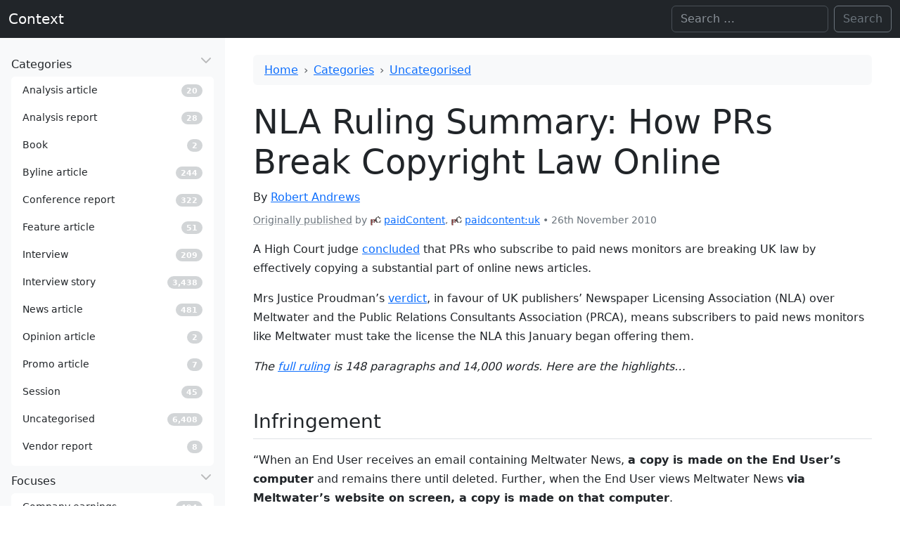

--- FILE ---
content_type: text/html; charset=UTF-8
request_url: https://www.contexthq.com/2010/11/26/nla-ruling-summary-how-prs-break-copyright-law-online/
body_size: 13348
content:
<!DOCTYPE html>
<html lang="en-GB" itemscope itemtype="https://schema.org/Article" data-bs-theme="light">

<head>
    <meta charset="UTF-8">
    <meta name="viewport" content="width=device-width, initial-scale=1">
    <title>NLA Ruling Summary: How PRs Break Copyright Law Online | Context</title>
<meta name='robots' content='max-image-preview:large' />
<link rel="alternate" type="application/rss+xml" title="Context &raquo; Feed" href="https://www.contexthq.com/feed/" />
<link rel="alternate" type="application/rss+xml" title="Context &raquo; Comments Feed" href="https://www.contexthq.com/comments/feed/" />
<link rel="alternate" title="oEmbed (JSON)" type="application/json+oembed" href="https://www.contexthq.com/wp-json/oembed/1.0/embed?url=https%3A%2F%2Fwww.contexthq.com%2F2010%2F11%2F26%2Fnla-ruling-summary-how-prs-break-copyright-law-online%2F" />
<link rel="alternate" title="oEmbed (XML)" type="text/xml+oembed" href="https://www.contexthq.com/wp-json/oembed/1.0/embed?url=https%3A%2F%2Fwww.contexthq.com%2F2010%2F11%2F26%2Fnla-ruling-summary-how-prs-break-copyright-law-online%2F&#038;format=xml" />
<link rel="canonical" href="https://gigaom.com/2010/11/26/419-nla-ruling-summary-how-prs-break-copyright-law-online/">
<style id='wp-img-auto-sizes-contain-inline-css'>
img:is([sizes=auto i],[sizes^="auto," i]){contain-intrinsic-size:3000px 1500px}
/*# sourceURL=wp-img-auto-sizes-contain-inline-css */
</style>
<style id='wp-emoji-styles-inline-css'>

	img.wp-smiley, img.emoji {
		display: inline !important;
		border: none !important;
		box-shadow: none !important;
		height: 1em !important;
		width: 1em !important;
		margin: 0 0.07em !important;
		vertical-align: -0.1em !important;
		background: none !important;
		padding: 0 !important;
	}
/*# sourceURL=wp-emoji-styles-inline-css */
</style>
<style id='wp-block-library-inline-css'>
:root{--wp-block-synced-color:#7a00df;--wp-block-synced-color--rgb:122,0,223;--wp-bound-block-color:var(--wp-block-synced-color);--wp-editor-canvas-background:#ddd;--wp-admin-theme-color:#007cba;--wp-admin-theme-color--rgb:0,124,186;--wp-admin-theme-color-darker-10:#006ba1;--wp-admin-theme-color-darker-10--rgb:0,107,160.5;--wp-admin-theme-color-darker-20:#005a87;--wp-admin-theme-color-darker-20--rgb:0,90,135;--wp-admin-border-width-focus:2px}@media (min-resolution:192dpi){:root{--wp-admin-border-width-focus:1.5px}}.wp-element-button{cursor:pointer}:root .has-very-light-gray-background-color{background-color:#eee}:root .has-very-dark-gray-background-color{background-color:#313131}:root .has-very-light-gray-color{color:#eee}:root .has-very-dark-gray-color{color:#313131}:root .has-vivid-green-cyan-to-vivid-cyan-blue-gradient-background{background:linear-gradient(135deg,#00d084,#0693e3)}:root .has-purple-crush-gradient-background{background:linear-gradient(135deg,#34e2e4,#4721fb 50%,#ab1dfe)}:root .has-hazy-dawn-gradient-background{background:linear-gradient(135deg,#faaca8,#dad0ec)}:root .has-subdued-olive-gradient-background{background:linear-gradient(135deg,#fafae1,#67a671)}:root .has-atomic-cream-gradient-background{background:linear-gradient(135deg,#fdd79a,#004a59)}:root .has-nightshade-gradient-background{background:linear-gradient(135deg,#330968,#31cdcf)}:root .has-midnight-gradient-background{background:linear-gradient(135deg,#020381,#2874fc)}:root{--wp--preset--font-size--normal:16px;--wp--preset--font-size--huge:42px}.has-regular-font-size{font-size:1em}.has-larger-font-size{font-size:2.625em}.has-normal-font-size{font-size:var(--wp--preset--font-size--normal)}.has-huge-font-size{font-size:var(--wp--preset--font-size--huge)}.has-text-align-center{text-align:center}.has-text-align-left{text-align:left}.has-text-align-right{text-align:right}.has-fit-text{white-space:nowrap!important}#end-resizable-editor-section{display:none}.aligncenter{clear:both}.items-justified-left{justify-content:flex-start}.items-justified-center{justify-content:center}.items-justified-right{justify-content:flex-end}.items-justified-space-between{justify-content:space-between}.screen-reader-text{border:0;clip-path:inset(50%);height:1px;margin:-1px;overflow:hidden;padding:0;position:absolute;width:1px;word-wrap:normal!important}.screen-reader-text:focus{background-color:#ddd;clip-path:none;color:#444;display:block;font-size:1em;height:auto;left:5px;line-height:normal;padding:15px 23px 14px;text-decoration:none;top:5px;width:auto;z-index:100000}html :where(.has-border-color){border-style:solid}html :where([style*=border-top-color]){border-top-style:solid}html :where([style*=border-right-color]){border-right-style:solid}html :where([style*=border-bottom-color]){border-bottom-style:solid}html :where([style*=border-left-color]){border-left-style:solid}html :where([style*=border-width]){border-style:solid}html :where([style*=border-top-width]){border-top-style:solid}html :where([style*=border-right-width]){border-right-style:solid}html :where([style*=border-bottom-width]){border-bottom-style:solid}html :where([style*=border-left-width]){border-left-style:solid}html :where(img[class*=wp-image-]){height:auto;max-width:100%}:where(figure){margin:0 0 1em}html :where(.is-position-sticky){--wp-admin--admin-bar--position-offset:var(--wp-admin--admin-bar--height,0px)}@media screen and (max-width:600px){html :where(.is-position-sticky){--wp-admin--admin-bar--position-offset:0px}}

/*# sourceURL=wp-block-library-inline-css */
</style><style id='global-styles-inline-css'>
:root{--wp--preset--aspect-ratio--square: 1;--wp--preset--aspect-ratio--4-3: 4/3;--wp--preset--aspect-ratio--3-4: 3/4;--wp--preset--aspect-ratio--3-2: 3/2;--wp--preset--aspect-ratio--2-3: 2/3;--wp--preset--aspect-ratio--16-9: 16/9;--wp--preset--aspect-ratio--9-16: 9/16;--wp--preset--color--black: #000000;--wp--preset--color--cyan-bluish-gray: #abb8c3;--wp--preset--color--white: #ffffff;--wp--preset--color--pale-pink: #f78da7;--wp--preset--color--vivid-red: #cf2e2e;--wp--preset--color--luminous-vivid-orange: #ff6900;--wp--preset--color--luminous-vivid-amber: #fcb900;--wp--preset--color--light-green-cyan: #7bdcb5;--wp--preset--color--vivid-green-cyan: #00d084;--wp--preset--color--pale-cyan-blue: #8ed1fc;--wp--preset--color--vivid-cyan-blue: #0693e3;--wp--preset--color--vivid-purple: #9b51e0;--wp--preset--gradient--vivid-cyan-blue-to-vivid-purple: linear-gradient(135deg,rgb(6,147,227) 0%,rgb(155,81,224) 100%);--wp--preset--gradient--light-green-cyan-to-vivid-green-cyan: linear-gradient(135deg,rgb(122,220,180) 0%,rgb(0,208,130) 100%);--wp--preset--gradient--luminous-vivid-amber-to-luminous-vivid-orange: linear-gradient(135deg,rgb(252,185,0) 0%,rgb(255,105,0) 100%);--wp--preset--gradient--luminous-vivid-orange-to-vivid-red: linear-gradient(135deg,rgb(255,105,0) 0%,rgb(207,46,46) 100%);--wp--preset--gradient--very-light-gray-to-cyan-bluish-gray: linear-gradient(135deg,rgb(238,238,238) 0%,rgb(169,184,195) 100%);--wp--preset--gradient--cool-to-warm-spectrum: linear-gradient(135deg,rgb(74,234,220) 0%,rgb(151,120,209) 20%,rgb(207,42,186) 40%,rgb(238,44,130) 60%,rgb(251,105,98) 80%,rgb(254,248,76) 100%);--wp--preset--gradient--blush-light-purple: linear-gradient(135deg,rgb(255,206,236) 0%,rgb(152,150,240) 100%);--wp--preset--gradient--blush-bordeaux: linear-gradient(135deg,rgb(254,205,165) 0%,rgb(254,45,45) 50%,rgb(107,0,62) 100%);--wp--preset--gradient--luminous-dusk: linear-gradient(135deg,rgb(255,203,112) 0%,rgb(199,81,192) 50%,rgb(65,88,208) 100%);--wp--preset--gradient--pale-ocean: linear-gradient(135deg,rgb(255,245,203) 0%,rgb(182,227,212) 50%,rgb(51,167,181) 100%);--wp--preset--gradient--electric-grass: linear-gradient(135deg,rgb(202,248,128) 0%,rgb(113,206,126) 100%);--wp--preset--gradient--midnight: linear-gradient(135deg,rgb(2,3,129) 0%,rgb(40,116,252) 100%);--wp--preset--font-size--small: 13px;--wp--preset--font-size--medium: 20px;--wp--preset--font-size--large: 36px;--wp--preset--font-size--x-large: 42px;--wp--preset--spacing--20: 0.44rem;--wp--preset--spacing--30: 0.67rem;--wp--preset--spacing--40: 1rem;--wp--preset--spacing--50: 1.5rem;--wp--preset--spacing--60: 2.25rem;--wp--preset--spacing--70: 3.38rem;--wp--preset--spacing--80: 5.06rem;--wp--preset--shadow--natural: 6px 6px 9px rgba(0, 0, 0, 0.2);--wp--preset--shadow--deep: 12px 12px 50px rgba(0, 0, 0, 0.4);--wp--preset--shadow--sharp: 6px 6px 0px rgba(0, 0, 0, 0.2);--wp--preset--shadow--outlined: 6px 6px 0px -3px rgb(255, 255, 255), 6px 6px rgb(0, 0, 0);--wp--preset--shadow--crisp: 6px 6px 0px rgb(0, 0, 0);}:where(.is-layout-flex){gap: 0.5em;}:where(.is-layout-grid){gap: 0.5em;}body .is-layout-flex{display: flex;}.is-layout-flex{flex-wrap: wrap;align-items: center;}.is-layout-flex > :is(*, div){margin: 0;}body .is-layout-grid{display: grid;}.is-layout-grid > :is(*, div){margin: 0;}:where(.wp-block-columns.is-layout-flex){gap: 2em;}:where(.wp-block-columns.is-layout-grid){gap: 2em;}:where(.wp-block-post-template.is-layout-flex){gap: 1.25em;}:where(.wp-block-post-template.is-layout-grid){gap: 1.25em;}.has-black-color{color: var(--wp--preset--color--black) !important;}.has-cyan-bluish-gray-color{color: var(--wp--preset--color--cyan-bluish-gray) !important;}.has-white-color{color: var(--wp--preset--color--white) !important;}.has-pale-pink-color{color: var(--wp--preset--color--pale-pink) !important;}.has-vivid-red-color{color: var(--wp--preset--color--vivid-red) !important;}.has-luminous-vivid-orange-color{color: var(--wp--preset--color--luminous-vivid-orange) !important;}.has-luminous-vivid-amber-color{color: var(--wp--preset--color--luminous-vivid-amber) !important;}.has-light-green-cyan-color{color: var(--wp--preset--color--light-green-cyan) !important;}.has-vivid-green-cyan-color{color: var(--wp--preset--color--vivid-green-cyan) !important;}.has-pale-cyan-blue-color{color: var(--wp--preset--color--pale-cyan-blue) !important;}.has-vivid-cyan-blue-color{color: var(--wp--preset--color--vivid-cyan-blue) !important;}.has-vivid-purple-color{color: var(--wp--preset--color--vivid-purple) !important;}.has-black-background-color{background-color: var(--wp--preset--color--black) !important;}.has-cyan-bluish-gray-background-color{background-color: var(--wp--preset--color--cyan-bluish-gray) !important;}.has-white-background-color{background-color: var(--wp--preset--color--white) !important;}.has-pale-pink-background-color{background-color: var(--wp--preset--color--pale-pink) !important;}.has-vivid-red-background-color{background-color: var(--wp--preset--color--vivid-red) !important;}.has-luminous-vivid-orange-background-color{background-color: var(--wp--preset--color--luminous-vivid-orange) !important;}.has-luminous-vivid-amber-background-color{background-color: var(--wp--preset--color--luminous-vivid-amber) !important;}.has-light-green-cyan-background-color{background-color: var(--wp--preset--color--light-green-cyan) !important;}.has-vivid-green-cyan-background-color{background-color: var(--wp--preset--color--vivid-green-cyan) !important;}.has-pale-cyan-blue-background-color{background-color: var(--wp--preset--color--pale-cyan-blue) !important;}.has-vivid-cyan-blue-background-color{background-color: var(--wp--preset--color--vivid-cyan-blue) !important;}.has-vivid-purple-background-color{background-color: var(--wp--preset--color--vivid-purple) !important;}.has-black-border-color{border-color: var(--wp--preset--color--black) !important;}.has-cyan-bluish-gray-border-color{border-color: var(--wp--preset--color--cyan-bluish-gray) !important;}.has-white-border-color{border-color: var(--wp--preset--color--white) !important;}.has-pale-pink-border-color{border-color: var(--wp--preset--color--pale-pink) !important;}.has-vivid-red-border-color{border-color: var(--wp--preset--color--vivid-red) !important;}.has-luminous-vivid-orange-border-color{border-color: var(--wp--preset--color--luminous-vivid-orange) !important;}.has-luminous-vivid-amber-border-color{border-color: var(--wp--preset--color--luminous-vivid-amber) !important;}.has-light-green-cyan-border-color{border-color: var(--wp--preset--color--light-green-cyan) !important;}.has-vivid-green-cyan-border-color{border-color: var(--wp--preset--color--vivid-green-cyan) !important;}.has-pale-cyan-blue-border-color{border-color: var(--wp--preset--color--pale-cyan-blue) !important;}.has-vivid-cyan-blue-border-color{border-color: var(--wp--preset--color--vivid-cyan-blue) !important;}.has-vivid-purple-border-color{border-color: var(--wp--preset--color--vivid-purple) !important;}.has-vivid-cyan-blue-to-vivid-purple-gradient-background{background: var(--wp--preset--gradient--vivid-cyan-blue-to-vivid-purple) !important;}.has-light-green-cyan-to-vivid-green-cyan-gradient-background{background: var(--wp--preset--gradient--light-green-cyan-to-vivid-green-cyan) !important;}.has-luminous-vivid-amber-to-luminous-vivid-orange-gradient-background{background: var(--wp--preset--gradient--luminous-vivid-amber-to-luminous-vivid-orange) !important;}.has-luminous-vivid-orange-to-vivid-red-gradient-background{background: var(--wp--preset--gradient--luminous-vivid-orange-to-vivid-red) !important;}.has-very-light-gray-to-cyan-bluish-gray-gradient-background{background: var(--wp--preset--gradient--very-light-gray-to-cyan-bluish-gray) !important;}.has-cool-to-warm-spectrum-gradient-background{background: var(--wp--preset--gradient--cool-to-warm-spectrum) !important;}.has-blush-light-purple-gradient-background{background: var(--wp--preset--gradient--blush-light-purple) !important;}.has-blush-bordeaux-gradient-background{background: var(--wp--preset--gradient--blush-bordeaux) !important;}.has-luminous-dusk-gradient-background{background: var(--wp--preset--gradient--luminous-dusk) !important;}.has-pale-ocean-gradient-background{background: var(--wp--preset--gradient--pale-ocean) !important;}.has-electric-grass-gradient-background{background: var(--wp--preset--gradient--electric-grass) !important;}.has-midnight-gradient-background{background: var(--wp--preset--gradient--midnight) !important;}.has-small-font-size{font-size: var(--wp--preset--font-size--small) !important;}.has-medium-font-size{font-size: var(--wp--preset--font-size--medium) !important;}.has-large-font-size{font-size: var(--wp--preset--font-size--large) !important;}.has-x-large-font-size{font-size: var(--wp--preset--font-size--x-large) !important;}
/*# sourceURL=global-styles-inline-css */
</style>

<style id='classic-theme-styles-inline-css'>
/*! This file is auto-generated */
.wp-block-button__link{color:#fff;background-color:#32373c;border-radius:9999px;box-shadow:none;text-decoration:none;padding:calc(.667em + 2px) calc(1.333em + 2px);font-size:1.125em}.wp-block-file__button{background:#32373c;color:#fff;text-decoration:none}
/*# sourceURL=/wp-includes/css/classic-themes.min.css */
</style>
<link rel='stylesheet' id='bootstrap-css' href='https://www.contexthq.com/wp-content/themes/blankslate/assets/bootstrap-5.3.0-alpha3-dist/css/bootstrap.min.css' media='' />
<link rel='stylesheet' id='blankslate-style-css' href='https://www.contexthq.com/wp-content/themes/blankslate/style.css?ver=6.9' media='all' />
<script src="https://www.contexthq.com/wp-includes/js/jquery/jquery.min.js?ver=3.7.1" id="jquery-core-js"></script>
<script src="https://www.contexthq.com/wp-includes/js/jquery/jquery-migrate.min.js?ver=3.4.1" id="jquery-migrate-js"></script>
<link rel="https://api.w.org/" href="https://www.contexthq.com/wp-json/" /><link rel="alternate" title="JSON" type="application/json" href="https://www.contexthq.com/wp-json/wp/v2/posts/137211" /><link rel="EditURI" type="application/rsd+xml" title="RSD" href="https://www.contexthq.com/xmlrpc.php?rsd" />
<meta name="generator" content="WordPress 6.9" />
<link rel='shortlink' href='https://www.contexthq.com/?p=137211' />
</head>

<body class="wp-singular post-template-default single single-post postid-137211 single-format-standard wp-embed-responsive wp-theme-blankslate">
    <a href="#content" class="skip-link screen-reader-text">Skip to the content</a>
    <div id="wrapper" class="hfeed">

        <header id="header" role="banner">
            <nav id="menu" role="navigation" itemscope itemtype="https://schema.org/SiteNavigationElement"
                class="navbar navbar-expand-md bg-dark" data-bs-theme="dark">
                <div class="container-fluid">

                    <div id="branding">
                        <div id="site-title" itemprop="publisher" itemscope itemtype="https://schema.org/Organization">
                            <a href="https://www.contexthq.com/" title="Context" rel="home" itemprop="url" class="navbar-brand"><span itemprop="name">Context</span></a>                        </div>
                    </div>
                    <div class="collapse navbar-collapse">
                                                <div id="search" class="d-none d-md-block ms-auto"><form role="search" method="get" class="search-form d-flex" action="https://www.contexthq.com">
    <!--<label>-->
    <span class="screen-reader-text">Search for:</span>
    <input type="search" class="search-field form-control me-2" placeholder="Search …" value="" name="s"
        aria-label="Search">
    <!--</label>-->
    <input type="submit" class="search-submit btn btn-outline-secondary" value="Search">
</form></div>
                    </div>
                    <button class="d-inline-block d-md-none navbar-toggler" type="button" data-bs-toggle="offcanvas"
                        data-bs-target="#offcanvasResponsive" aria-label="Toggle offcanvas">
                        <span class="navbar-toggler-icon"></span>
                    </button>
                </div>
            </nav>
        </header><div id="container">
    <div class="row m-0">
        

<div class="col-12 col-md-3 col-xxl-3 position-md-sticky top-0 pt-2 p-0 bg-body-tertiary">
    <div class="offcanvas-md offcanvas-end sticky-md-top" tabindex="-1" id="offcanvasResponsive"
        aria-labelledby="offcanvasResponsiveLabel">
        <div class="offcanvas-header border-bottom">
            <h5 class="offcanvas-title " id="offcanvasResponsiveLabel">
                <span id="site-title-offcanvas" itemprop="publisher" itemscope
                    itemtype="https://schema.org/Organization">
                    <a href="https://www.contexthq.com/" title="Context" rel="home" itemprop="url" class="navbar-brand"><span itemprop="name">Context</span></a>                </span>
            </h5>
            <button type="button" class="btn-close" data-bs-dismiss="offcanvas" data-bs-target="#offcanvasResponsive"
                aria-label="Close"></button>
        </div>
        <div class="offcanvas-body d-block vh-100 overflow-y-auto">
            <!--<section id="side-nav" class="sticky-top vh-100 overflow-y-auto">-->
            <nav role="navigation" itemscope itemtype="https://schema.org/SiteNavigationElement">
                <ul class="list-unstyled m-3">
                    <li class="mb-2">
    <a itemprop="url" data-bs-toggle="collapse" data-bs-target="#category-collapse" href="#"
        class="nav-link sidebar-parent d-flex collapsed" aria-expanded="true">
        <div class="flex-fill">
            <i class="menu-icon fa-fw fa-solid fa-desktop"></i>
            <span class="text" itemprop="name">Categories</span>
        </div>
        <!--<i class="arrow fa-solid fa-angle-left"></i>-->
    </a>
    <div class="collapse show bg-body list-group small pb-2 mt-1" id="category-collapse">
                <a class="list-group-item list-group-item-action d-flex align-items-center rounded border-0"
            href="https://www.contexthq.com/category/article/article-analysis/">
            <div class="flex-fill">
                <i class="menu-icon"></i>
                <span class="text">Analysis article</span>
            </div>
            <div class="widget">
                <span
                    class="badge rounded-pill  text-bg-secondary opacity-30">20</span>
            </div>
            <i class="arrow"></i>
        </a>
                <a class="list-group-item list-group-item-action d-flex align-items-center rounded border-0"
            href="https://www.contexthq.com/category/long-form/analysis-report/">
            <div class="flex-fill">
                <i class="menu-icon"></i>
                <span class="text">Analysis report</span>
            </div>
            <div class="widget">
                <span
                    class="badge rounded-pill  text-bg-secondary opacity-30">28</span>
            </div>
            <i class="arrow"></i>
        </a>
                <a class="list-group-item list-group-item-action d-flex align-items-center rounded border-0"
            href="https://www.contexthq.com/category/long-form/book/">
            <div class="flex-fill">
                <i class="menu-icon"></i>
                <span class="text">Book</span>
            </div>
            <div class="widget">
                <span
                    class="badge rounded-pill  text-bg-secondary opacity-30">2</span>
            </div>
            <i class="arrow"></i>
        </a>
                <a class="list-group-item list-group-item-action d-flex align-items-center rounded border-0"
            href="https://www.contexthq.com/category/article/article-byline/">
            <div class="flex-fill">
                <i class="menu-icon"></i>
                <span class="text">Byline article</span>
            </div>
            <div class="widget">
                <span
                    class="badge rounded-pill  text-bg-secondary opacity-30">244</span>
            </div>
            <i class="arrow"></i>
        </a>
                <a class="list-group-item list-group-item-action d-flex align-items-center rounded border-0"
            href="https://www.contexthq.com/category/article/conference-report/">
            <div class="flex-fill">
                <i class="menu-icon"></i>
                <span class="text">Conference report</span>
            </div>
            <div class="widget">
                <span
                    class="badge rounded-pill  text-bg-secondary opacity-30">322</span>
            </div>
            <i class="arrow"></i>
        </a>
                <a class="list-group-item list-group-item-action d-flex align-items-center rounded border-0"
            href="https://www.contexthq.com/category/article/article-feature/">
            <div class="flex-fill">
                <i class="menu-icon"></i>
                <span class="text">Feature article</span>
            </div>
            <div class="widget">
                <span
                    class="badge rounded-pill  text-bg-secondary opacity-30">51</span>
            </div>
            <i class="arrow"></i>
        </a>
                <a class="list-group-item list-group-item-action d-flex align-items-center rounded border-0"
            href="https://www.contexthq.com/category/interview/">
            <div class="flex-fill">
                <i class="menu-icon"></i>
                <span class="text">Interview</span>
            </div>
            <div class="widget">
                <span
                    class="badge rounded-pill  text-bg-secondary opacity-30">209</span>
            </div>
            <i class="arrow"></i>
        </a>
                <a class="list-group-item list-group-item-action d-flex align-items-center rounded border-0"
            href="https://www.contexthq.com/category/interview-story/">
            <div class="flex-fill">
                <i class="menu-icon"></i>
                <span class="text">Interview story</span>
            </div>
            <div class="widget">
                <span
                    class="badge rounded-pill  text-bg-secondary opacity-30">3,438</span>
            </div>
            <i class="arrow"></i>
        </a>
                <a class="list-group-item list-group-item-action d-flex align-items-center rounded border-0"
            href="https://www.contexthq.com/category/article/article-news/">
            <div class="flex-fill">
                <i class="menu-icon"></i>
                <span class="text">News article</span>
            </div>
            <div class="widget">
                <span
                    class="badge rounded-pill  text-bg-secondary opacity-30">481</span>
            </div>
            <i class="arrow"></i>
        </a>
                <a class="list-group-item list-group-item-action d-flex align-items-center rounded border-0"
            href="https://www.contexthq.com/category/article/article-opinion/">
            <div class="flex-fill">
                <i class="menu-icon"></i>
                <span class="text">Opinion article</span>
            </div>
            <div class="widget">
                <span
                    class="badge rounded-pill  text-bg-secondary opacity-30">2</span>
            </div>
            <i class="arrow"></i>
        </a>
                <a class="list-group-item list-group-item-action d-flex align-items-center rounded border-0"
            href="https://www.contexthq.com/category/article/article-promo/">
            <div class="flex-fill">
                <i class="menu-icon"></i>
                <span class="text">Promo article</span>
            </div>
            <div class="widget">
                <span
                    class="badge rounded-pill  text-bg-secondary opacity-30">7</span>
            </div>
            <i class="arrow"></i>
        </a>
                <a class="list-group-item list-group-item-action d-flex align-items-center rounded border-0"
            href="https://www.contexthq.com/category/session/">
            <div class="flex-fill">
                <i class="menu-icon"></i>
                <span class="text">Session</span>
            </div>
            <div class="widget">
                <span
                    class="badge rounded-pill  text-bg-secondary opacity-30">45</span>
            </div>
            <i class="arrow"></i>
        </a>
                <a class="list-group-item list-group-item-action d-flex align-items-center rounded border-0"
            href="https://www.contexthq.com/category/uncategorised/">
            <div class="flex-fill">
                <i class="menu-icon"></i>
                <span class="text">Uncategorised</span>
            </div>
            <div class="widget">
                <span
                    class="badge rounded-pill  text-bg-secondary opacity-30">6,408</span>
            </div>
            <i class="arrow"></i>
        </a>
                <a class="list-group-item list-group-item-action d-flex align-items-center rounded border-0"
            href="https://www.contexthq.com/category/long-form/vendor-report/">
            <div class="flex-fill">
                <i class="menu-icon"></i>
                <span class="text">Vendor report</span>
            </div>
            <div class="widget">
                <span
                    class="badge rounded-pill  text-bg-secondary opacity-30">8</span>
            </div>
            <i class="arrow"></i>
        </a>
            </div>

</li>
<li class="mb-2">
    <a itemprop="url" data-bs-toggle="collapse" data-bs-target="#focus-collapse" href="#"
        class="nav-link sidebar-parent d-flex collapsed" aria-expanded="true">
        <div class="flex-fill">
            <i class="menu-icon fa-fw fa-solid fa-desktop"></i>
            <span class="text" itemprop="name">Focuses</span>
        </div>
        <!--<i class="arrow fa-solid fa-angle-left"></i>-->
    </a>
    <div class="collapse show bg-body list-group small pb-2 mt-1" id="focus-collapse">
                <a class="list-group-item list-group-item-action d-flex align-items-center rounded border-0"
            href="https://www.contexthq.com/focus/company-earnings/">
            <div class="flex-fill">
                <i class="menu-icon"></i>
                <span class="text">Company earnings</span>
            </div>
            <div class="widget">
                <span
                    class="badge rounded-pill  text-bg-secondary opacity-30">494</span>
            </div>
            <i class="arrow"></i>
        </a>
                <a class="list-group-item list-group-item-action d-flex align-items-center rounded border-0"
            href="https://www.contexthq.com/focus/company-funding/">
            <div class="flex-fill">
                <i class="menu-icon"></i>
                <span class="text">Company funding</span>
            </div>
            <div class="widget">
                <span
                    class="badge rounded-pill  text-bg-secondary opacity-30">401</span>
            </div>
            <i class="arrow"></i>
        </a>
                <a class="list-group-item list-group-item-action d-flex align-items-center rounded border-0"
            href="https://www.contexthq.com/focus/company-hires/">
            <div class="flex-fill">
                <i class="menu-icon"></i>
                <span class="text">Company hires</span>
            </div>
            <div class="widget">
                <span
                    class="badge rounded-pill  text-bg-secondary opacity-30">608</span>
            </div>
            <i class="arrow"></i>
        </a>
                <a class="list-group-item list-group-item-action d-flex align-items-center rounded border-0"
            href="https://www.contexthq.com/focus/company-ipo/">
            <div class="flex-fill">
                <i class="menu-icon"></i>
                <span class="text">Company IPO</span>
            </div>
            <div class="widget">
                <span
                    class="badge rounded-pill  text-bg-secondary opacity-30">56</span>
            </div>
            <i class="arrow"></i>
        </a>
                <a class="list-group-item list-group-item-action d-flex align-items-center rounded border-0"
            href="https://www.contexthq.com/focus/company-ma/">
            <div class="flex-fill">
                <i class="menu-icon"></i>
                <span class="text">Company M&amp;A</span>
            </div>
            <div class="widget">
                <span
                    class="badge rounded-pill  text-bg-secondary opacity-30">638</span>
            </div>
            <i class="arrow"></i>
        </a>
                <a class="list-group-item list-group-item-action d-flex align-items-center rounded border-0"
            href="https://www.contexthq.com/focus/company-research/">
            <div class="flex-fill">
                <i class="menu-icon"></i>
                <span class="text">Company research</span>
            </div>
            <div class="widget">
                <span
                    class="badge rounded-pill  text-bg-secondary opacity-30">7</span>
            </div>
            <i class="arrow"></i>
        </a>
                <a class="list-group-item list-group-item-action d-flex align-items-center rounded border-0"
            href="https://www.contexthq.com/focus/company-strategy/">
            <div class="flex-fill">
                <i class="menu-icon"></i>
                <span class="text">Company strategy</span>
            </div>
            <div class="widget">
                <span
                    class="badge rounded-pill  text-bg-secondary opacity-30">3,771</span>
            </div>
            <i class="arrow"></i>
        </a>
                <a class="list-group-item list-group-item-action d-flex align-items-center rounded border-0"
            href="https://www.contexthq.com/focus/consumer-indicators/">
            <div class="flex-fill">
                <i class="menu-icon"></i>
                <span class="text">Consumer indicators</span>
            </div>
            <div class="widget">
                <span
                    class="badge rounded-pill  text-bg-secondary opacity-30">76</span>
            </div>
            <i class="arrow"></i>
        </a>
                <a class="list-group-item list-group-item-action d-flex align-items-center rounded border-0"
            href="https://www.contexthq.com/focus/essays/">
            <div class="flex-fill">
                <i class="menu-icon"></i>
                <span class="text">Essays</span>
            </div>
            <div class="widget">
                <span
                    class="badge rounded-pill  text-bg-secondary opacity-30">15</span>
            </div>
            <i class="arrow"></i>
        </a>
                <a class="list-group-item list-group-item-action d-flex align-items-center rounded border-0"
            href="https://www.contexthq.com/focus/interesting/">
            <div class="flex-fill">
                <i class="menu-icon"></i>
                <span class="text">Interesting</span>
            </div>
            <div class="widget">
                <span
                    class="badge rounded-pill  text-bg-secondary opacity-30">44</span>
            </div>
            <i class="arrow"></i>
        </a>
                <a class="list-group-item list-group-item-action d-flex align-items-center rounded border-0"
            href="https://www.contexthq.com/focus/market-trends/">
            <div class="flex-fill">
                <i class="menu-icon"></i>
                <span class="text">Market trends</span>
            </div>
            <div class="widget">
                <span
                    class="badge rounded-pill  text-bg-secondary opacity-30">109</span>
            </div>
            <i class="arrow"></i>
        </a>
                <a class="list-group-item list-group-item-action d-flex align-items-center rounded border-0"
            href="https://www.contexthq.com/focus/view-analyst/">
            <div class="flex-fill">
                <i class="menu-icon"></i>
                <span class="text">Views of analyst</span>
            </div>
            <div class="widget">
                <span
                    class="badge rounded-pill  text-bg-secondary opacity-30">61</span>
            </div>
            <i class="arrow"></i>
        </a>
                <a class="list-group-item list-group-item-action d-flex align-items-center rounded border-0"
            href="https://www.contexthq.com/focus/view-executive/">
            <div class="flex-fill">
                <i class="menu-icon"></i>
                <span class="text">Views of executive</span>
            </div>
            <div class="widget">
                <span
                    class="badge rounded-pill  text-bg-secondary opacity-30">3,836</span>
            </div>
            <i class="arrow"></i>
        </a>
            </div>

</li>
<li class="mb-2">
    <a href="/company" class="nav-link d-flex collapsed">
        <div class="flex-fill">
            <span class="text">Companies</span>
        </div>
        <div class="widget small">
            <span
                class="badge text-white rounded-pill text-bg-secondary opacity-30">2,419</span>
        </div>
    </a>
</li>
<li class="mb-2">
    <a href="/source" class="nav-link d-flex collapsed">
        <div class="flex-fill">
            <span class="text">Sources</span>
        </div>
        <div class="widget small">
            <span
                class="badge text-white rounded-pill text-bg-secondary opacity-30">181</span>
        </div>
    </a>
</li>
<li class="mb-2">
    <a href="/series" class="nav-link d-flex collapsed">
        <div class="flex-fill">
            <span class="text">Series</span>
        </div>
        <div class="widget small">
            <span
                class="badge text-white rounded-pill text-bg-secondary opacity-30">388</span>
        </div>
    </a>
</li>
<li class="mb-2">
    <a href="/topic" class="nav-link d-flex collapsed">
        <div class="flex-fill">
            <span class="text">Topics</span>
        </div>
        <div class="widget small">
            <span
                class="badge text-white rounded-pill text-bg-secondary opacity-30">189</span>
        </div>
    </a>
</li>
<li class="mb-2">
    <a href="/person" class="nav-link d-flex collapsed">
        <div class="flex-fill">
            <span class="text">People</span>
        </div>
        <div class="widget small">
            <span
                class="badge text-white rounded-pill text-bg-secondary opacity-30">2,427</span>
        </div>
    </a>
</li>
<li class="mb-2">
    <a href="/client" class="nav-link d-flex collapsed">
        <div class="flex-fill">
            <span class="text">Clients</span>
        </div>
        <div class="widget small">
            <span
                class="badge text-white rounded-pill text-bg-secondary opacity-30">130</span>
        </div>
    </a>
</li>
                </ul>
            </nav>
            <!--</section>-->
        </div>
    </div>
</div>        <div class="col-12 col-md-9 col-xxl-9 p-0 px-md-3">
            <main id="content" role="main" class="p-4">
<nav aria-label="breadcrumb" class="bg-body-tertiary px-3 py-2 mb-4 rounded" style="--bs-breadcrumb-divider: '›'"><ol class="breadcrumb m-0 flex-nowrap overflow-hidden"><li class="breadcrumb-item text-nowrap"><a href="https://www.contexthq.com">Home</a></li><li class="breadcrumb-item text-nowrap"><a href="https://www.contexthq.com/category">Categories</a></li><li class="breadcrumb-item text-nowrap"><a href="https://www.contexthq.com/category/uncategorised/">Uncategorised</a></li></ol></nav>
		<article id="post-137211" class="post-137211 post type-post status-publish format-standard hentry category-uncategorised tag-legal focus-company-strategy client-contentnext source-paidcontent source-paidcontentuk company-meltwater company-nla topic-copyright topic-media-publishing topic-newspapers topic-online-news topic-public-relations">
    <header>
        <h1 class="entry-title display-5" itemprop="headline">        <!--<a href="https://www.contexthq.com/2010/11/26/nla-ruling-summary-how-prs-break-copyright-law-online/" title="NLA Ruling Summary: How PRs Break Copyright Law Online"
            rel="bookmark">-->NLA Ruling Summary: How PRs Break Copyright Law Online        <!--</a>-->
        </h1>        <div class="entry-meta">
    <span class="author vcard"
         itemscope itemtype="https://schema.org/Person">By<span itemprop="name">        <a href="https://www.contexthq.com/author/robertandrews/" title="Posts by Robert Andrews" rel="author">Robert Andrews</a></span>    </span>
</div>


<div class="entry-meta small text-secondary mt-2">

    
    <span itemprop="publisher" itemscope itemtype="http://schema.org/Organization">
        <a href="https://gigaom.com/2010/11/26/419-nla-ruling-summary-how-prs-break-copyright-law-online/" class="link-secondary link-underline-opacity-50">Originally published</a> by     </span>

    <img src="https://www.contexthq.com/wp-content/uploads/taxonomy/source/source_icon_id/paidcontent.gif" alt="paidContent" title="paidContent" width="16" class="source-icon" itemprop="logo"> <span itemprop="name"><a href="https://www.contexthq.com/source/paidcontent/" title="View all posts in paidContent">paidContent</a></span>, <img src="https://www.contexthq.com/wp-content/uploads/taxonomy/source/source_icon_id/paidcontent.gif" alt="paidContent" title="paidContent" width="16" class="source-icon" itemprop="logo"> <span itemprop="name"><a href="https://www.contexthq.com/source/paidcontentuk/" title="View all posts in paidcontent:uk">paidcontent:uk</a></span>    </span>
    <span class="meta-sep text-secondary"> &bull; </span>
    

    <time class="entry-date text-secondary" datetime="2010-11-26T00:00:00+00:00"
        title="26th November 2010"
        itemprop="datePublished">26th November 2010</time>
    <meta itemprop="dateModified" content="19th May 2023">

</div>    </header>
    <div class="entry-content mt-3" itemprop="mainEntityOfPage">

    
    
    



    <meta itemprop="description" content="A High Court judge concluded that PRs who subscribe to paid news monitors are breaking UK law by effectively copying a substantial part of online news articles. Mrs Justice Proudman&rsquo;s verdict, in favour of UK publishers&rsquo; Newspaper Licensing Association (NLA) over Meltwater and the Public Relations Consultants Association (PRCA), means subscribers to paid news monitors ... NLA Ruling Summary: How PRs Break Copyright Law Online">
    <!DOCTYPE html PUBLIC "-//W3C//DTD HTML 4.0 Transitional//EN" "http://www.w3.org/TR/REC-html40/loose.dtd">
<html><body><p>A High Court judge <a href="http://paidcontent.co.uk/article/419-court-says-uk-newspapers-can-charge-commercial-news-crawlers/" title="concluded">concluded</a> that PRs who subscribe to paid news monitors are breaking UK law by effectively copying a substantial part of online news articles.</p>
<p>Mrs Justice Proudman&rsquo;s <a href="http://www.bailii.org/ew/cases/EWHC/Ch/2010/3099.html" title="verdict">verdict</a>, in favour of UK publishers&rsquo; Newspaper Licensing Association (NLA) over Meltwater and the Public Relations Consultants Association (PRCA), means subscribers to paid news monitors like Meltwater must take the license the NLA this January began offering them.</p>
<p><em>The <a href="http://www.bailii.org/ew/cases/EWHC/Ch/2010/3099.html" title="full ruling">full ruling</a> is 148 paragraphs and 14,000 words. Here are the highlights&hellip;</em></p>
<h3 class="flex-fill border-bottom pb-2 mt-5 mb-3" id="infringement">Infringement</h3>
<p>&ldquo;When an End User receives an email containing Meltwater News, <strong>a copy is made on the End User&rsquo;s computer</strong> and remains there until deleted. Further, when the End User views Meltwater News <strong>via Meltwater&rsquo;s website on screen, a copy is made on that computer</strong>.</p>
<p>&ldquo;<strong>Therefore the End User makes copies of the headline and the text extract</strong> in those two situations and there is prima facie infringement.</p>
<p>&ldquo;<strong>When an End User clicks on a Link a copy of the article</strong> on the Publisher&rsquo;s website which appears on the website accessible via that Link is made on the End User&rsquo;s computer.</p>
<p>&ldquo;(PRCA said) there was an implied licence to copy articles directly from the Publishers&rsquo; website &hellip; However, it seems to me that in principle copying by an End User without a licence through a <strong>direct Link is more likely than not to infringe copyright</strong>.</p>
<p>&ldquo;An End User who <strong>uses the share function to forward a headline</strong> Link (and &hellip; an End User who simply forwards an email) to a client will make further copies and thus further infringe. Such forwarding will also be issuing a copy to the public under s. 18 CDPA.&rdquo;</p>
<h3 class="flex-fill border-bottom pb-2 mt-5 mb-3" id="receiving-means-copying">Receiving means copying</h3>
<p>&ldquo;The total text extracted from the article on the Publisher&rsquo;s website comprises the headline, the opening text and the hit extract. Under the terms of the (NLA&rsquo;s license), any <strong>text extracted from an article generated using scraping techniques must not exceed 256 characters</strong>, which it is common ground means 256 characters excluding spaces.</p>
<p>&ldquo;By receiving and reading Meltwater News, whether by email or by accessing it via Meltwater&rsquo;s website, the <strong>End User will be making a copy of it, and the copyright material contained in it</strong>, within the meaning of s. 17 CDPA (Copyright Designs &amp; Patents Act). The End User will also be in possession of an infringing copy in the course of business &hellip;.</p>
<p><strong>By clicking on a Link to an article, the End User will make a copy</strong> of the article within the meaning of s. 17 and will be in possession of an infringing copy in the course of business within the meaning of s. 23.?&uml; By forwarding Meltwater News or its contents to clients an End User will issue to the public copies of the work within the meaning of s.18 CDPA.</p>
<p>&ldquo;When the End User receives the email containing the Monitoring report <strong>a copy is made on the computer and remains there until deleted</strong> by the End user. When the End user views the Monitoring Report on their computer screen, or views the results of a search undertaken on the Meltwater website, a copy of the Monitoring Report or the equivalent search results is made on their computer.&rdquo;</p>
<p>The judge interpreted that PRCA, in evidence, admitted that &ldquo;receipt of Meltwater News involves copying by the End Users on their computers of material which has already been reproduced by Meltwater&rdquo;.</p>
<h3 class="flex-fill border-bottom pb-2 mt-5 mb-3" id="headlines-being-copied">Headlines being copied</h3>
<p>&ldquo;Headlines involve considerable skill in devising and they are specifically designed to entice by informing the reader of the content of the article in an entertaining manner.<br>
    In my opinion headlines are capable of being literary works, whether independently or as part of the articles to which they relate. Some of the headlines in the Daily Mail (LSE: DMGT) with which I have been provided are certainly independent literary works within the Infopaq test. </p>
<p>&ldquo;I find that some of the headlines are independent literary works [and therefore falling within copyright]; those that are not form part of the articles to which they relate.</p>
<p>&ldquo;In those cases where the headline is an independent literary work, <strong>communication of the headline is itself an infringement</strong> of the Publisher&rsquo;s copyright.&rdquo;</p>
<h3 class="flex-fill border-bottom pb-2 mt-5 mb-3" id="story-extracts-are-intellectua">Story extracts are intellectual expressions</h3>
<p>Meltwater customers can choose to receive either story introductions or relevant short extracts from stories.</p>
<p>&ldquo;The next question is whether the text extracts constitute a substantial part of the articles so that s. 16(3) CDPA applies.</p>
<p>&ldquo;On the basis of Infopaq [a previous case], the <strong>text extract and indeed the text extract excluding the headline &hellip; are capable of being substantial</strong> enough for the purposes of s. 16 (3). s. 16(3) CDPA</p>
<p>&ldquo;In many (though not all) cases the text extracts, even leaving aside the headline, <strong>do contain elements which are the expression of the intellectual creation</strong> of the author of the article as a whole.</p>
<p>&ldquo;As the text extract comprises not only the hit extract but also the headline and opening text, it provides the End User with as clear an idea as possible of the subject-matter and content of the article, within the constraints affecting the permissible number of characters.&rdquo;</p>
<h3 class="flex-fill border-bottom pb-2 mt-5 mb-3" id="no-temporary-copy-defence">No &lsquo;temporary copy&rsquo; defence</h3>
<p>PRCA argued that &ldquo;acts which enable browsing as well as acts of caching to take place&rdquo; are exempted from infringement as merely temporary copies, under the EU&rsquo;s InfoSoc Copyright Directive.</p>
<p>&ldquo;The kind of circumstance where the defence may be available is where the purpose of the copying is to enable efficient transmission in a network between third parties by an intermediary, typically an internet service provider.</p>
<p>&ldquo;The exception cannot be used to render lawful activities which would otherwise be unlawful. On the contrary, the purpose of Articles 2 and 3 is to ensure that copyright is protected against all forms of electronic copying unless falling within the narrow scope of the exceptions in Article 5.</p>
<p>&ldquo;I therefore find that s. 28A CDPA (construed in accordance with Article 5 and recital (33) to the InfoSoc Directive) is <strong>inapplicable to permit the End Users to make copies with impunity</strong>.&rdquo;</p>
<h3 class="flex-fill border-bottom pb-2 mt-5 mb-3" id="no-fair-dealing-defence">No fair dealing defence</h3>
<p>PRCA argued that Meltwater is exempted from infringement by the Copyright Act&rsquo;s fair dealing provision, which allows duplication for &ldquo;criticism or review&rdquo;. All encroachments upon this </p>
<p>&ldquo;I do not accept this argument for a number of reasons.  The InfoSoc Directive contradicts the broad interpretation proffered by (PRCA).</p>
<p>The <strong>End User does not apply his critical faculties at all to the work</strong>, whether the article or the text extracts. The purpose of Meltwater News is merely to enable the End User to decide whether he wants to see the content of the articles.</p>
<p>&ldquo;However widely I interpret the expression &ldquo;criticism or review&rdquo;, <strong>I do not see that the End User&rsquo;s activities are comprised within it</strong>.&rdquo;</p>
<p>&ldquo;In all the circumstances I find that without a licence from the Publishers there is infringement of the Publishers&rsquo; copyright by the End Users in receiving and using Meltwater News.&rdquo;</p>
<h3 class="flex-fill border-bottom pb-2 mt-5 mb-3" id="websites-are-not-databases">Websites are not databases</h3>
<p>Publishers argued that crawlers were also taking content from their &ldquo;databases&rdquo;.</p>
<p>&ldquo;There is nothing suggesting infringement of the arrangement or structure of the website as a database. It is untenable on the case as presented by NLA to suggest that a text extract is a copy of a substantial part of the effort that went into the structure and arrangement of the articles within the website.</p>
<p>&ldquo;I therefore do not find that the End Users need a licence to avoid infringement of the Publishers&rsquo; websites as databases. I say nothing which affects the position one way or the other in the case against Meltwater.&rdquo;</p>
<h3 class="flex-fill border-bottom pb-2 mt-5 mb-3" id="meltwater-as-copy-facilitator-">Meltwater as copy facilitator, users as copiers</h3>
<p>&ldquo;The Publishers assert that Meltwater News prevents End Users from using the Publishers&rsquo; websites because it <strong>avoids the need to click through</strong>, whereas PRCA says that the Meltwater News service brings more people to the sites through affording them a hyperlink to a site which they would not necessarily otherwise access.</p>
<p>&ldquo;There was much discussion of what was termed <strong>&lsquo;the click-through rate&rsquo;, NLA complaining that it is low</strong> and PRCA contending that it is likely to be high. The evidence does not really go beyond assertion and a few statistics and an article of little or no probative worth.</p>
<p>&ldquo;<strong>There is a logical difficulty with NLA&rsquo;s argument</strong> in that on the one hand NLA says that Meltwater News diverts End Users away from reading their articles and, on the other, that it is an infringement of the Publishers&rsquo; copyright to access the article through the Link for commercial purposes.&rdquo;</p>
<p>&ldquo;I note that articles on the websites typically have a printer icon next to them, <strong>inviting the reader to print and make a hard copy of the article</strong>.&rdquo;</p>
<h3 class="flex-fill border-bottom pb-2 mt-5 mb-3" id="customers-can-freely-use-googl">Customers can freely use Google (NSDQ: GOOG) instead</h3>
<p>&ldquo;There is a battle royal. Each side accuses the other of spin and mud-slinging tactics.&rdquo;</p>
<p>Meltwater, whilst it has offered to pay the NLA&rsquo;s service license, can only provide its services to those of its clients who themselves also pay the NLA&rsquo;s license. &ldquo;The terms of any licence are a matter for the (UK Copyright) Tribunal&rdquo; (case is due to be heard in February 2011).</p>
<p>&ldquo;The Publishers have devoted very substantial resources in developing those websites and to the selection, arrangement and presentation of the material on them. <strong>Meltwater is making millions of pounds from its own activities which include &lsquo;scraping&rsquo; </strong>the Publishers&rsquo; websites for information for its own commercial gain.</p>
<p>&ldquo;It would apparently be open to the <strong>End Users to use such free services, or indeed a general search engine,</strong> instead of a paid media monitoring service without (currently at any rate) encountering opposition from the Publishers.</p>
</body></html>
    <div class="entry-links"></div>
</div>    
<footer class="card border-light-subtle mt-5 ">

    <table class="table table-borderless table-striped border-none mb-0">
        <tbody>

            <!-- Categories -->
            <tr><td class="px-3 text-secondary">Categories</td><td><a href="https://www.contexthq.com/category/uncategorised/">Uncategorised</a></td></tr>
            <!-- Tags -->
            <tr><td class="px-3 text-secondary">Tags</td><td><a href="https://www.contexthq.com/tag/legal/">legal</a></td></tr>
            <!-- Focus -->
            <tr><td class="px-3 text-secondary">Focus</td><td><span itemscope itemtype="http://schema.org/Genre"><a href="https://www.contexthq.com/focus/company-strategy/" itemprop="genre">Company strategy</a></span></td></tr>
            <!-- Topic -->
            <tr><td class="px-3 text-secondary">Topic</td><td><a href="https://www.contexthq.com/topic/copyright/">copyright</a>, <a href="https://www.contexthq.com/topic/media-publishing/">media &amp; publishing</a>, <a href="https://www.contexthq.com/topic/newspapers/">Newspapers</a>, <a href="https://www.contexthq.com/topic/online-news/">online news</a>, <a href="https://www.contexthq.com/topic/public-relations/">Public Relations</a></td></tr>
            <!-- Company -->
            <tr><td class="px-3 text-secondary">Company</td><td><span itemscope itemtype="http://schema.org/Organization"><a href="https://www.contexthq.com/company/meltwater/" itemprop="name">meltwater</a>, <a href="https://www.contexthq.com/company/nla/" itemprop="name">newspaper licensing agency</a></span></td></tr>
            <!-- Person -->
            
            <!-- Series -->
            
            <!-- Event -->
            
            <!-- Source -->
            <tr><td class="px-3 text-secondary">Source</td><td><span itemscope itemtype="http://schema.org/Organization"><a href="https://www.contexthq.com/source/paidcontent/" itemprop="publisher">paidContent</a>, <a href="https://www.contexthq.com/source/paidcontentuk/" itemprop="publisher">paidcontent:uk</a></span></td></tr>
            <!-- Client -->
            <tr><td class="px-3 text-secondary">Client</td><td><span itemscope itemtype="http://schema.org/Organization"><a href="https://www.contexthq.com/client/contentnext/" itemprop="name">ContentNext</a></span></td></tr>
        </tbody>
    </table>

</footer>

<br>
<br></article>				
<!--
    <footer class="footer">
    
	<nav class="navigation post-navigation" aria-label="Posts">
		<h2 class="screen-reader-text">Post navigation</h2>
		<div class="nav-links"><div class="nav-previous"><a href="https://www.contexthq.com/2010/11/26/interview-meltwater-ceo-says-ruling-hurts-web-but-is-just-an-interlude/" rel="prev"><span class="meta-nav">&larr;</span> Interview: Meltwater CEO Says Ruling Hurts Web, But Is ‘Just An Interlude’</a></div><div class="nav-next"><a href="https://www.contexthq.com/2010/11/26/court-says-uk-papers-can-command-levies-from-pay-for-news-monitor-customers/" rel="next">Court Says UK Papers Can Command Levies From Pay-For News Monitor Customers <span class="meta-nav">&rarr;</span></a></div></div>
	</nav>    </footer>
    -->

            </main>
        </div><!-- end body column -->
    </div><!-- end row -->
</div><footer id="footer" role="contentinfo" class="py-2 px-3 border-top">
    <div id="copyright">
        &copy; 2026        Context    </div>
</footer>
</div>
<script type="speculationrules">
{"prefetch":[{"source":"document","where":{"and":[{"href_matches":"/*"},{"not":{"href_matches":["/wp-*.php","/wp-admin/*","/wp-content/uploads/*","/wp-content/*","/wp-content/plugins/*","/wp-content/themes/blankslate/*","/*\\?(.+)"]}},{"not":{"selector_matches":"a[rel~=\"nofollow\"]"}},{"not":{"selector_matches":".no-prefetch, .no-prefetch a"}}]},"eagerness":"conservative"}]}
</script>
<script>
jQuery(document).ready(function($) {
    var deviceAgent = navigator.userAgent.toLowerCase();
    if (deviceAgent.match(/(iphone|ipod|ipad)/)) {
        $("html").addClass("ios");
        $("html").addClass("mobile");
    }
    if (deviceAgent.match(/(Android)/)) {
        $("html").addClass("android");
        $("html").addClass("mobile");
    }
    if (navigator.userAgent.search("MSIE") >= 0) {
        $("html").addClass("ie");
    } else if (navigator.userAgent.search("Chrome") >= 0) {
        $("html").addClass("chrome");
    } else if (navigator.userAgent.search("Firefox") >= 0) {
        $("html").addClass("firefox");
    } else if (navigator.userAgent.search("Safari") >= 0 && navigator.userAgent.search("Chrome") < 0) {
        $("html").addClass("safari");
    } else if (navigator.userAgent.search("Opera") >= 0) {
        $("html").addClass("opera");
    }
});
</script>
<script src="https://www.contexthq.com/wp-content/themes/blankslate/assets/bootstrap-5.3.0-alpha3-dist/js/bootstrap.bundle.min.js" id="bootstrap-js"></script>
<script id="wp-emoji-settings" type="application/json">
{"baseUrl":"https://s.w.org/images/core/emoji/17.0.2/72x72/","ext":".png","svgUrl":"https://s.w.org/images/core/emoji/17.0.2/svg/","svgExt":".svg","source":{"concatemoji":"https://www.contexthq.com/wp-includes/js/wp-emoji-release.min.js?ver=6.9"}}
</script>
<script type="module">
/*! This file is auto-generated */
const a=JSON.parse(document.getElementById("wp-emoji-settings").textContent),o=(window._wpemojiSettings=a,"wpEmojiSettingsSupports"),s=["flag","emoji"];function i(e){try{var t={supportTests:e,timestamp:(new Date).valueOf()};sessionStorage.setItem(o,JSON.stringify(t))}catch(e){}}function c(e,t,n){e.clearRect(0,0,e.canvas.width,e.canvas.height),e.fillText(t,0,0);t=new Uint32Array(e.getImageData(0,0,e.canvas.width,e.canvas.height).data);e.clearRect(0,0,e.canvas.width,e.canvas.height),e.fillText(n,0,0);const a=new Uint32Array(e.getImageData(0,0,e.canvas.width,e.canvas.height).data);return t.every((e,t)=>e===a[t])}function p(e,t){e.clearRect(0,0,e.canvas.width,e.canvas.height),e.fillText(t,0,0);var n=e.getImageData(16,16,1,1);for(let e=0;e<n.data.length;e++)if(0!==n.data[e])return!1;return!0}function u(e,t,n,a){switch(t){case"flag":return n(e,"\ud83c\udff3\ufe0f\u200d\u26a7\ufe0f","\ud83c\udff3\ufe0f\u200b\u26a7\ufe0f")?!1:!n(e,"\ud83c\udde8\ud83c\uddf6","\ud83c\udde8\u200b\ud83c\uddf6")&&!n(e,"\ud83c\udff4\udb40\udc67\udb40\udc62\udb40\udc65\udb40\udc6e\udb40\udc67\udb40\udc7f","\ud83c\udff4\u200b\udb40\udc67\u200b\udb40\udc62\u200b\udb40\udc65\u200b\udb40\udc6e\u200b\udb40\udc67\u200b\udb40\udc7f");case"emoji":return!a(e,"\ud83e\u1fac8")}return!1}function f(e,t,n,a){let r;const o=(r="undefined"!=typeof WorkerGlobalScope&&self instanceof WorkerGlobalScope?new OffscreenCanvas(300,150):document.createElement("canvas")).getContext("2d",{willReadFrequently:!0}),s=(o.textBaseline="top",o.font="600 32px Arial",{});return e.forEach(e=>{s[e]=t(o,e,n,a)}),s}function r(e){var t=document.createElement("script");t.src=e,t.defer=!0,document.head.appendChild(t)}a.supports={everything:!0,everythingExceptFlag:!0},new Promise(t=>{let n=function(){try{var e=JSON.parse(sessionStorage.getItem(o));if("object"==typeof e&&"number"==typeof e.timestamp&&(new Date).valueOf()<e.timestamp+604800&&"object"==typeof e.supportTests)return e.supportTests}catch(e){}return null}();if(!n){if("undefined"!=typeof Worker&&"undefined"!=typeof OffscreenCanvas&&"undefined"!=typeof URL&&URL.createObjectURL&&"undefined"!=typeof Blob)try{var e="postMessage("+f.toString()+"("+[JSON.stringify(s),u.toString(),c.toString(),p.toString()].join(",")+"));",a=new Blob([e],{type:"text/javascript"});const r=new Worker(URL.createObjectURL(a),{name:"wpTestEmojiSupports"});return void(r.onmessage=e=>{i(n=e.data),r.terminate(),t(n)})}catch(e){}i(n=f(s,u,c,p))}t(n)}).then(e=>{for(const n in e)a.supports[n]=e[n],a.supports.everything=a.supports.everything&&a.supports[n],"flag"!==n&&(a.supports.everythingExceptFlag=a.supports.everythingExceptFlag&&a.supports[n]);var t;a.supports.everythingExceptFlag=a.supports.everythingExceptFlag&&!a.supports.flag,a.supports.everything||((t=a.source||{}).concatemoji?r(t.concatemoji):t.wpemoji&&t.twemoji&&(r(t.twemoji),r(t.wpemoji)))});
//# sourceURL=https://www.contexthq.com/wp-includes/js/wp-emoji-loader.min.js
</script>
</body>

</html>